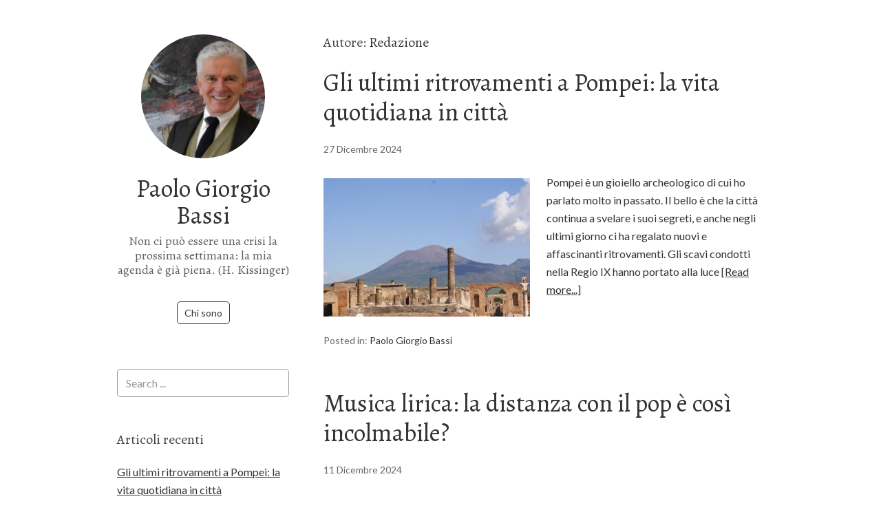

--- FILE ---
content_type: text/html; charset=UTF-8
request_url: https://www.paologiorgiobassi.com/author/redazione/
body_size: 10466
content:
<!DOCTYPE html>
<html lang="it-IT">
<head>
<meta charset="UTF-8">
<link rel="profile" href="http://gmpg.org/xfn/11">
<meta name='robots' content='index, follow, max-image-preview:large, max-snippet:-1, max-video-preview:-1' />
<meta name="viewport" content="width=device-width" />
<meta name="generator" content="WordPress 6.6.4" />

	<!-- This site is optimized with the Yoast SEO plugin v23.1 - https://yoast.com/wordpress/plugins/seo/ -->
	<title>Redazione, Autore a Paolo Giorgio Bassi</title>
	<link rel="canonical" href="https://www.paologiorgiobassi.com/author/redazione/" />
	<link rel="next" href="https://www.paologiorgiobassi.com/author/redazione/page/2/" />
	<meta property="og:locale" content="it_IT" />
	<meta property="og:type" content="profile" />
	<meta property="og:title" content="Redazione, Autore a Paolo Giorgio Bassi" />
	<meta property="og:url" content="https://www.paologiorgiobassi.com/author/redazione/" />
	<meta property="og:site_name" content="Paolo Giorgio Bassi" />
	<meta property="og:image" content="https://secure.gravatar.com/avatar/28c0924d55e5523fc5955aa26f99034d?s=500&d=mm&r=g" />
	<meta name="twitter:card" content="summary_large_image" />
	<meta name="twitter:site" content="@PGBassi" />
	<script type="application/ld+json" class="yoast-schema-graph">{"@context":"https://schema.org","@graph":[{"@type":"ProfilePage","@id":"https://www.paologiorgiobassi.com/author/redazione/","url":"https://www.paologiorgiobassi.com/author/redazione/","name":"Redazione, Autore a Paolo Giorgio Bassi","isPartOf":{"@id":"https://www.paologiorgiobassi.com/#website"},"primaryImageOfPage":{"@id":"https://www.paologiorgiobassi.com/author/redazione/#primaryimage"},"image":{"@id":"https://www.paologiorgiobassi.com/author/redazione/#primaryimage"},"thumbnailUrl":"https://www.paologiorgiobassi.com/wp-content/uploads/2024/12/pompei.jpg","breadcrumb":{"@id":"https://www.paologiorgiobassi.com/author/redazione/#breadcrumb"},"inLanguage":"it-IT","potentialAction":[{"@type":"ReadAction","target":["https://www.paologiorgiobassi.com/author/redazione/"]}]},{"@type":"ImageObject","inLanguage":"it-IT","@id":"https://www.paologiorgiobassi.com/author/redazione/#primaryimage","url":"https://www.paologiorgiobassi.com/wp-content/uploads/2024/12/pompei.jpg","contentUrl":"https://www.paologiorgiobassi.com/wp-content/uploads/2024/12/pompei.jpg","width":1280,"height":857},{"@type":"BreadcrumbList","@id":"https://www.paologiorgiobassi.com/author/redazione/#breadcrumb","itemListElement":[{"@type":"ListItem","position":1,"name":"Home","item":"https://www.paologiorgiobassi.com/"},{"@type":"ListItem","position":2,"name":"Archivi per Redazione"}]},{"@type":"WebSite","@id":"https://www.paologiorgiobassi.com/#website","url":"https://www.paologiorgiobassi.com/","name":"Paolo Giorgio Bassi","description":"Non ci può essere una crisi la prossima settimana: la mia agenda è già piena. (H. Kissinger)","potentialAction":[{"@type":"SearchAction","target":{"@type":"EntryPoint","urlTemplate":"https://www.paologiorgiobassi.com/?s={search_term_string}"},"query-input":"required name=search_term_string"}],"inLanguage":"it-IT"},{"@type":"Person","@id":"https://www.paologiorgiobassi.com/#/schema/person/03e4b7603b4e4b1c79d6b6c36f6d0f0c","name":"Redazione","image":{"@type":"ImageObject","inLanguage":"it-IT","@id":"https://www.paologiorgiobassi.com/#/schema/person/image/","url":"https://secure.gravatar.com/avatar/28c0924d55e5523fc5955aa26f99034d?s=96&d=mm&r=g","contentUrl":"https://secure.gravatar.com/avatar/28c0924d55e5523fc5955aa26f99034d?s=96&d=mm&r=g","caption":"Redazione"},"mainEntityOfPage":{"@id":"https://www.paologiorgiobassi.com/author/redazione/"}}]}</script>
	<!-- / Yoast SEO plugin. -->


<link rel='dns-prefetch' href='//fonts.googleapis.com' />
<link rel="alternate" type="application/rss+xml" title="Paolo Giorgio Bassi &raquo; Feed" href="https://www.paologiorgiobassi.com/feed/" />
<link rel="alternate" type="application/rss+xml" title="Paolo Giorgio Bassi &raquo; Articoli per il feed Redazione" href="https://www.paologiorgiobassi.com/author/redazione/feed/" />
<link rel="pingback" href="https://www.paologiorgiobassi.com/xmlrpc.php" />
<script type="text/javascript">
/* <![CDATA[ */
window._wpemojiSettings = {"baseUrl":"https:\/\/s.w.org\/images\/core\/emoji\/15.0.3\/72x72\/","ext":".png","svgUrl":"https:\/\/s.w.org\/images\/core\/emoji\/15.0.3\/svg\/","svgExt":".svg","source":{"concatemoji":"https:\/\/www.paologiorgiobassi.com\/wp-includes\/js\/wp-emoji-release.min.js?ver=6.6.4"}};
/*! This file is auto-generated */
!function(i,n){var o,s,e;function c(e){try{var t={supportTests:e,timestamp:(new Date).valueOf()};sessionStorage.setItem(o,JSON.stringify(t))}catch(e){}}function p(e,t,n){e.clearRect(0,0,e.canvas.width,e.canvas.height),e.fillText(t,0,0);var t=new Uint32Array(e.getImageData(0,0,e.canvas.width,e.canvas.height).data),r=(e.clearRect(0,0,e.canvas.width,e.canvas.height),e.fillText(n,0,0),new Uint32Array(e.getImageData(0,0,e.canvas.width,e.canvas.height).data));return t.every(function(e,t){return e===r[t]})}function u(e,t,n){switch(t){case"flag":return n(e,"\ud83c\udff3\ufe0f\u200d\u26a7\ufe0f","\ud83c\udff3\ufe0f\u200b\u26a7\ufe0f")?!1:!n(e,"\ud83c\uddfa\ud83c\uddf3","\ud83c\uddfa\u200b\ud83c\uddf3")&&!n(e,"\ud83c\udff4\udb40\udc67\udb40\udc62\udb40\udc65\udb40\udc6e\udb40\udc67\udb40\udc7f","\ud83c\udff4\u200b\udb40\udc67\u200b\udb40\udc62\u200b\udb40\udc65\u200b\udb40\udc6e\u200b\udb40\udc67\u200b\udb40\udc7f");case"emoji":return!n(e,"\ud83d\udc26\u200d\u2b1b","\ud83d\udc26\u200b\u2b1b")}return!1}function f(e,t,n){var r="undefined"!=typeof WorkerGlobalScope&&self instanceof WorkerGlobalScope?new OffscreenCanvas(300,150):i.createElement("canvas"),a=r.getContext("2d",{willReadFrequently:!0}),o=(a.textBaseline="top",a.font="600 32px Arial",{});return e.forEach(function(e){o[e]=t(a,e,n)}),o}function t(e){var t=i.createElement("script");t.src=e,t.defer=!0,i.head.appendChild(t)}"undefined"!=typeof Promise&&(o="wpEmojiSettingsSupports",s=["flag","emoji"],n.supports={everything:!0,everythingExceptFlag:!0},e=new Promise(function(e){i.addEventListener("DOMContentLoaded",e,{once:!0})}),new Promise(function(t){var n=function(){try{var e=JSON.parse(sessionStorage.getItem(o));if("object"==typeof e&&"number"==typeof e.timestamp&&(new Date).valueOf()<e.timestamp+604800&&"object"==typeof e.supportTests)return e.supportTests}catch(e){}return null}();if(!n){if("undefined"!=typeof Worker&&"undefined"!=typeof OffscreenCanvas&&"undefined"!=typeof URL&&URL.createObjectURL&&"undefined"!=typeof Blob)try{var e="postMessage("+f.toString()+"("+[JSON.stringify(s),u.toString(),p.toString()].join(",")+"));",r=new Blob([e],{type:"text/javascript"}),a=new Worker(URL.createObjectURL(r),{name:"wpTestEmojiSupports"});return void(a.onmessage=function(e){c(n=e.data),a.terminate(),t(n)})}catch(e){}c(n=f(s,u,p))}t(n)}).then(function(e){for(var t in e)n.supports[t]=e[t],n.supports.everything=n.supports.everything&&n.supports[t],"flag"!==t&&(n.supports.everythingExceptFlag=n.supports.everythingExceptFlag&&n.supports[t]);n.supports.everythingExceptFlag=n.supports.everythingExceptFlag&&!n.supports.flag,n.DOMReady=!1,n.readyCallback=function(){n.DOMReady=!0}}).then(function(){return e}).then(function(){var e;n.supports.everything||(n.readyCallback(),(e=n.source||{}).concatemoji?t(e.concatemoji):e.wpemoji&&e.twemoji&&(t(e.twemoji),t(e.wpemoji)))}))}((window,document),window._wpemojiSettings);
/* ]]> */
</script>
<style id='wp-emoji-styles-inline-css' type='text/css'>

	img.wp-smiley, img.emoji {
		display: inline !important;
		border: none !important;
		box-shadow: none !important;
		height: 1em !important;
		width: 1em !important;
		margin: 0 0.07em !important;
		vertical-align: -0.1em !important;
		background: none !important;
		padding: 0 !important;
	}
</style>
<link rel='stylesheet' id='wp-block-library-css' href='https://www.paologiorgiobassi.com/wp-includes/css/dist/block-library/style.min.css?ver=6.6.4' type='text/css' media='all' />
<style id='classic-theme-styles-inline-css' type='text/css'>
/*! This file is auto-generated */
.wp-block-button__link{color:#fff;background-color:#32373c;border-radius:9999px;box-shadow:none;text-decoration:none;padding:calc(.667em + 2px) calc(1.333em + 2px);font-size:1.125em}.wp-block-file__button{background:#32373c;color:#fff;text-decoration:none}
</style>
<style id='global-styles-inline-css' type='text/css'>
:root{--wp--preset--aspect-ratio--square: 1;--wp--preset--aspect-ratio--4-3: 4/3;--wp--preset--aspect-ratio--3-4: 3/4;--wp--preset--aspect-ratio--3-2: 3/2;--wp--preset--aspect-ratio--2-3: 2/3;--wp--preset--aspect-ratio--16-9: 16/9;--wp--preset--aspect-ratio--9-16: 9/16;--wp--preset--color--black: #000000;--wp--preset--color--cyan-bluish-gray: #abb8c3;--wp--preset--color--white: #ffffff;--wp--preset--color--pale-pink: #f78da7;--wp--preset--color--vivid-red: #cf2e2e;--wp--preset--color--luminous-vivid-orange: #ff6900;--wp--preset--color--luminous-vivid-amber: #fcb900;--wp--preset--color--light-green-cyan: #7bdcb5;--wp--preset--color--vivid-green-cyan: #00d084;--wp--preset--color--pale-cyan-blue: #8ed1fc;--wp--preset--color--vivid-cyan-blue: #0693e3;--wp--preset--color--vivid-purple: #9b51e0;--wp--preset--gradient--vivid-cyan-blue-to-vivid-purple: linear-gradient(135deg,rgba(6,147,227,1) 0%,rgb(155,81,224) 100%);--wp--preset--gradient--light-green-cyan-to-vivid-green-cyan: linear-gradient(135deg,rgb(122,220,180) 0%,rgb(0,208,130) 100%);--wp--preset--gradient--luminous-vivid-amber-to-luminous-vivid-orange: linear-gradient(135deg,rgba(252,185,0,1) 0%,rgba(255,105,0,1) 100%);--wp--preset--gradient--luminous-vivid-orange-to-vivid-red: linear-gradient(135deg,rgba(255,105,0,1) 0%,rgb(207,46,46) 100%);--wp--preset--gradient--very-light-gray-to-cyan-bluish-gray: linear-gradient(135deg,rgb(238,238,238) 0%,rgb(169,184,195) 100%);--wp--preset--gradient--cool-to-warm-spectrum: linear-gradient(135deg,rgb(74,234,220) 0%,rgb(151,120,209) 20%,rgb(207,42,186) 40%,rgb(238,44,130) 60%,rgb(251,105,98) 80%,rgb(254,248,76) 100%);--wp--preset--gradient--blush-light-purple: linear-gradient(135deg,rgb(255,206,236) 0%,rgb(152,150,240) 100%);--wp--preset--gradient--blush-bordeaux: linear-gradient(135deg,rgb(254,205,165) 0%,rgb(254,45,45) 50%,rgb(107,0,62) 100%);--wp--preset--gradient--luminous-dusk: linear-gradient(135deg,rgb(255,203,112) 0%,rgb(199,81,192) 50%,rgb(65,88,208) 100%);--wp--preset--gradient--pale-ocean: linear-gradient(135deg,rgb(255,245,203) 0%,rgb(182,227,212) 50%,rgb(51,167,181) 100%);--wp--preset--gradient--electric-grass: linear-gradient(135deg,rgb(202,248,128) 0%,rgb(113,206,126) 100%);--wp--preset--gradient--midnight: linear-gradient(135deg,rgb(2,3,129) 0%,rgb(40,116,252) 100%);--wp--preset--font-size--small: 13px;--wp--preset--font-size--medium: 20px;--wp--preset--font-size--large: 36px;--wp--preset--font-size--x-large: 42px;--wp--preset--spacing--20: 0.44rem;--wp--preset--spacing--30: 0.67rem;--wp--preset--spacing--40: 1rem;--wp--preset--spacing--50: 1.5rem;--wp--preset--spacing--60: 2.25rem;--wp--preset--spacing--70: 3.38rem;--wp--preset--spacing--80: 5.06rem;--wp--preset--shadow--natural: 6px 6px 9px rgba(0, 0, 0, 0.2);--wp--preset--shadow--deep: 12px 12px 50px rgba(0, 0, 0, 0.4);--wp--preset--shadow--sharp: 6px 6px 0px rgba(0, 0, 0, 0.2);--wp--preset--shadow--outlined: 6px 6px 0px -3px rgba(255, 255, 255, 1), 6px 6px rgba(0, 0, 0, 1);--wp--preset--shadow--crisp: 6px 6px 0px rgba(0, 0, 0, 1);}:where(.is-layout-flex){gap: 0.5em;}:where(.is-layout-grid){gap: 0.5em;}body .is-layout-flex{display: flex;}.is-layout-flex{flex-wrap: wrap;align-items: center;}.is-layout-flex > :is(*, div){margin: 0;}body .is-layout-grid{display: grid;}.is-layout-grid > :is(*, div){margin: 0;}:where(.wp-block-columns.is-layout-flex){gap: 2em;}:where(.wp-block-columns.is-layout-grid){gap: 2em;}:where(.wp-block-post-template.is-layout-flex){gap: 1.25em;}:where(.wp-block-post-template.is-layout-grid){gap: 1.25em;}.has-black-color{color: var(--wp--preset--color--black) !important;}.has-cyan-bluish-gray-color{color: var(--wp--preset--color--cyan-bluish-gray) !important;}.has-white-color{color: var(--wp--preset--color--white) !important;}.has-pale-pink-color{color: var(--wp--preset--color--pale-pink) !important;}.has-vivid-red-color{color: var(--wp--preset--color--vivid-red) !important;}.has-luminous-vivid-orange-color{color: var(--wp--preset--color--luminous-vivid-orange) !important;}.has-luminous-vivid-amber-color{color: var(--wp--preset--color--luminous-vivid-amber) !important;}.has-light-green-cyan-color{color: var(--wp--preset--color--light-green-cyan) !important;}.has-vivid-green-cyan-color{color: var(--wp--preset--color--vivid-green-cyan) !important;}.has-pale-cyan-blue-color{color: var(--wp--preset--color--pale-cyan-blue) !important;}.has-vivid-cyan-blue-color{color: var(--wp--preset--color--vivid-cyan-blue) !important;}.has-vivid-purple-color{color: var(--wp--preset--color--vivid-purple) !important;}.has-black-background-color{background-color: var(--wp--preset--color--black) !important;}.has-cyan-bluish-gray-background-color{background-color: var(--wp--preset--color--cyan-bluish-gray) !important;}.has-white-background-color{background-color: var(--wp--preset--color--white) !important;}.has-pale-pink-background-color{background-color: var(--wp--preset--color--pale-pink) !important;}.has-vivid-red-background-color{background-color: var(--wp--preset--color--vivid-red) !important;}.has-luminous-vivid-orange-background-color{background-color: var(--wp--preset--color--luminous-vivid-orange) !important;}.has-luminous-vivid-amber-background-color{background-color: var(--wp--preset--color--luminous-vivid-amber) !important;}.has-light-green-cyan-background-color{background-color: var(--wp--preset--color--light-green-cyan) !important;}.has-vivid-green-cyan-background-color{background-color: var(--wp--preset--color--vivid-green-cyan) !important;}.has-pale-cyan-blue-background-color{background-color: var(--wp--preset--color--pale-cyan-blue) !important;}.has-vivid-cyan-blue-background-color{background-color: var(--wp--preset--color--vivid-cyan-blue) !important;}.has-vivid-purple-background-color{background-color: var(--wp--preset--color--vivid-purple) !important;}.has-black-border-color{border-color: var(--wp--preset--color--black) !important;}.has-cyan-bluish-gray-border-color{border-color: var(--wp--preset--color--cyan-bluish-gray) !important;}.has-white-border-color{border-color: var(--wp--preset--color--white) !important;}.has-pale-pink-border-color{border-color: var(--wp--preset--color--pale-pink) !important;}.has-vivid-red-border-color{border-color: var(--wp--preset--color--vivid-red) !important;}.has-luminous-vivid-orange-border-color{border-color: var(--wp--preset--color--luminous-vivid-orange) !important;}.has-luminous-vivid-amber-border-color{border-color: var(--wp--preset--color--luminous-vivid-amber) !important;}.has-light-green-cyan-border-color{border-color: var(--wp--preset--color--light-green-cyan) !important;}.has-vivid-green-cyan-border-color{border-color: var(--wp--preset--color--vivid-green-cyan) !important;}.has-pale-cyan-blue-border-color{border-color: var(--wp--preset--color--pale-cyan-blue) !important;}.has-vivid-cyan-blue-border-color{border-color: var(--wp--preset--color--vivid-cyan-blue) !important;}.has-vivid-purple-border-color{border-color: var(--wp--preset--color--vivid-purple) !important;}.has-vivid-cyan-blue-to-vivid-purple-gradient-background{background: var(--wp--preset--gradient--vivid-cyan-blue-to-vivid-purple) !important;}.has-light-green-cyan-to-vivid-green-cyan-gradient-background{background: var(--wp--preset--gradient--light-green-cyan-to-vivid-green-cyan) !important;}.has-luminous-vivid-amber-to-luminous-vivid-orange-gradient-background{background: var(--wp--preset--gradient--luminous-vivid-amber-to-luminous-vivid-orange) !important;}.has-luminous-vivid-orange-to-vivid-red-gradient-background{background: var(--wp--preset--gradient--luminous-vivid-orange-to-vivid-red) !important;}.has-very-light-gray-to-cyan-bluish-gray-gradient-background{background: var(--wp--preset--gradient--very-light-gray-to-cyan-bluish-gray) !important;}.has-cool-to-warm-spectrum-gradient-background{background: var(--wp--preset--gradient--cool-to-warm-spectrum) !important;}.has-blush-light-purple-gradient-background{background: var(--wp--preset--gradient--blush-light-purple) !important;}.has-blush-bordeaux-gradient-background{background: var(--wp--preset--gradient--blush-bordeaux) !important;}.has-luminous-dusk-gradient-background{background: var(--wp--preset--gradient--luminous-dusk) !important;}.has-pale-ocean-gradient-background{background: var(--wp--preset--gradient--pale-ocean) !important;}.has-electric-grass-gradient-background{background: var(--wp--preset--gradient--electric-grass) !important;}.has-midnight-gradient-background{background: var(--wp--preset--gradient--midnight) !important;}.has-small-font-size{font-size: var(--wp--preset--font-size--small) !important;}.has-medium-font-size{font-size: var(--wp--preset--font-size--medium) !important;}.has-large-font-size{font-size: var(--wp--preset--font-size--large) !important;}.has-x-large-font-size{font-size: var(--wp--preset--font-size--x-large) !important;}
:where(.wp-block-post-template.is-layout-flex){gap: 1.25em;}:where(.wp-block-post-template.is-layout-grid){gap: 1.25em;}
:where(.wp-block-columns.is-layout-flex){gap: 2em;}:where(.wp-block-columns.is-layout-grid){gap: 2em;}
:root :where(.wp-block-pullquote){font-size: 1.5em;line-height: 1.6;}
</style>
<link rel='stylesheet' id='omega-style-css' href='https://www.paologiorgiobassi.com/wp-content/themes/me/style.css?ver=6.6.4' type='text/css' media='all' />
<link rel='stylesheet' id='me-google-fonts-css' href='//fonts.googleapis.com/css?family=Alegreya:400|Lato:400' type='text/css' media='all' />
<script type="text/javascript" src="https://www.paologiorgiobassi.com/wp-includes/js/jquery/jquery.min.js?ver=3.7.1" id="jquery-core-js"></script>
<script type="text/javascript" src="https://www.paologiorgiobassi.com/wp-includes/js/jquery/jquery-migrate.min.js?ver=3.4.1" id="jquery-migrate-js"></script>
<script type="text/javascript" id="spbc_cookie-js-extra">
/* <![CDATA[ */
var spbcPublic = {"_ajax_nonce":"251416d9bb","_rest_nonce":"f43f1e7d86","_ajax_url":"\/wp-admin\/admin-ajax.php","_rest_url":"https:\/\/www.paologiorgiobassi.com\/wp-json\/","data__set_cookies":"1","data__set_cookies__alt_sessions_type":"0"};
/* ]]> */
</script>
<script type="text/javascript" src="https://www.paologiorgiobassi.com/wp-content/plugins/security-malware-firewall/js/spbc-cookie.min.js?ver=2.138.1" id="spbc_cookie-js"></script>
<script type="text/javascript" src="https://www.paologiorgiobassi.com/wp-content/themes/me/js/init.js?ver=6.6.4" id="me-init-js"></script>
<link rel="https://api.w.org/" href="https://www.paologiorgiobassi.com/wp-json/" /><link rel="alternate" title="JSON" type="application/json" href="https://www.paologiorgiobassi.com/wp-json/wp/v2/users/101011" /><link rel="EditURI" type="application/rsd+xml" title="RSD" href="https://www.paologiorgiobassi.com/xmlrpc.php?rsd" />
	<!--[if lt IE 9]>
	<script src="https://www.paologiorgiobassi.com/wp-content/themes/omega/js/html5.js" type="text/javascript"></script>
	<![endif]-->

<style type="text/css" id="custom-css"></style>
</head>
<body class="wordpress ltr child-theme y2026 m01 d22 h05 thursday logged-out custom-header plural archive user user-redazione group-blog" dir="ltr" itemscope="itemscope" itemtype="http://schema.org/WebPage">
<div class="site-container">
	<header id="header" class="site-header" role="banner" itemscope="itemscope" itemtype="http://schema.org/WPHeader"><div class="site-avatar"><a href="https://www.paologiorgiobassi.com/"><img alt="" src="https://www.paologiorgiobassi.com/wp-content/uploads/2015/05/paolo_bassi.jpg" /></a></div><div class="wrap"><div class="title-area"><h2 class="site-title" itemprop="headline"><a href="https://www.paologiorgiobassi.com" title="Paolo Giorgio Bassi" rel="home">Paolo Giorgio Bassi</a></h2><h3 class="site-description"><span>Non ci può essere una crisi la prossima settimana: la mia agenda è già piena. (H. Kissinger)</span></h3></div><nav id="navigation" class="nav-primary" role="navigation" itemscope="itemscope" itemtype="http://schema.org/SiteNavigationElement">	
	<div class="wrap"><a href="#" id="menu-icon" class="menu-icon"><span></span></a><ul class="menu omega-nav-menu menu-primary"><li class="page_item page-item-2"><a href="https://www.paologiorgiobassi.com/chi-sono/">Chi sono</a></li></ul></div></nav><!-- .nav-primary --></div></header><!-- .site-header -->	<div class="site-inner">
		<div class="wrap">	<main  class="content" id="content" role="main" itemprop="mainEntityOfPage" itemscope="itemscope" itemtype="http://schema.org/Blog">
		
		<header class="page-header">
			<h1 class="archive-title">
				Autore: <span class="vcard"><a class="url fn n" href="https://www.paologiorgiobassi.com/author/redazione/" title="Redazione" rel="me">Redazione</a></span>			</h1>
					</header><!-- .page-header -->

			<article id="post-1412" class="entry post publish author-redazione post-1412 format-standard has-post-thumbnail category-paolo-giorgio-bassi" itemscope="itemscope" itemtype="http://schema.org/BlogPosting" itemprop="blogPost"><div class="entry-wrap">
			<header class="entry-header">	<h2 class="entry-title" itemprop="headline"><a href="https://www.paologiorgiobassi.com/gli-ultimi-ritrovamenti-a-pompei-la-vita-quotidiana-in-citta/" rel="bookmark">Gli ultimi ritrovamenti a Pompei: la vita quotidiana in città</a></h2>
<div class="entry-meta">
	<time class="entry-time" datetime="2024-12-27T08:27:52+01:00" itemprop="datePublished" title="venerdì, Dicembre 27, 2024, 8:27 am">27 Dicembre 2024</time>
		</div><!-- .entry-meta --></header><!-- .entry-header -->		
	<div class="entry-summary" itemprop="description">
<a href="https://www.paologiorgiobassi.com/gli-ultimi-ritrovamenti-a-pompei-la-vita-quotidiana-in-citta/" title="Gli ultimi ritrovamenti a Pompei: la vita quotidiana in città"><img width="300" height="201" src="https://www.paologiorgiobassi.com/wp-content/uploads/2024/12/pompei-300x201.jpg" class="medium wp-post-image" alt="" decoding="async" fetchpriority="high" srcset="https://www.paologiorgiobassi.com/wp-content/uploads/2024/12/pompei-300x201.jpg 300w, https://www.paologiorgiobassi.com/wp-content/uploads/2024/12/pompei-1024x686.jpg 1024w, https://www.paologiorgiobassi.com/wp-content/uploads/2024/12/pompei-768x514.jpg 768w, https://www.paologiorgiobassi.com/wp-content/uploads/2024/12/pompei.jpg 1280w" sizes="(max-width: 300px) 100vw, 300px" itemprop="image" /></a><p>Pompei è un gioiello archeologico di cui ho parlato molto in passato. Il bello è che la città continua a svelare i suoi segreti, e anche negli ultimi giorno ci ha regalato nuovi e affascinanti ritrovamenti. 



Gli scavi condotti nella Regio IX hanno portato alla luce <span class="more"><a class="more-link" href="https://www.paologiorgiobassi.com/gli-ultimi-ritrovamenti-a-pompei-la-vita-quotidiana-in-citta/">[Read more...]</a></span></p>	
	</div>
<footer class="entry-footer"><div class="entry-meta">
	<span class="entry-terms category" itemprop="articleSection">Posted in: <a href="https://www.paologiorgiobassi.com/category/paolo-giorgio-bassi/" rel="tag">Paolo Giorgio Bassi</a></span>			
</div></footer>		</div></article>				
			<article id="post-1408" class="entry post publish author-redazione post-1408 format-standard has-post-thumbnail category-chiacchiere-di-musica" itemscope="itemscope" itemtype="http://schema.org/BlogPosting" itemprop="blogPost"><div class="entry-wrap">
			<header class="entry-header">	<h2 class="entry-title" itemprop="headline"><a href="https://www.paologiorgiobassi.com/musica-lirica-la-distanza-con-il-pop-e-cosi-incolmabile/" rel="bookmark">Musica lirica: la distanza con il pop è così incolmabile?</a></h2>
<div class="entry-meta">
	<time class="entry-time" datetime="2024-12-11T10:08:37+01:00" itemprop="datePublished" title="mercoledì, Dicembre 11, 2024, 10:08 am">11 Dicembre 2024</time>
		</div><!-- .entry-meta --></header><!-- .entry-header -->		
	<div class="entry-summary" itemprop="description">
<a href="https://www.paologiorgiobassi.com/musica-lirica-la-distanza-con-il-pop-e-cosi-incolmabile/" title="Musica lirica: la distanza con il pop è così incolmabile?"><img width="300" height="212" src="https://www.paologiorgiobassi.com/wp-content/uploads/2024/12/dresden-2306937_1280-300x212.jpg" class="medium wp-post-image" alt="musica lirica trap" decoding="async" srcset="https://www.paologiorgiobassi.com/wp-content/uploads/2024/12/dresden-2306937_1280-300x212.jpg 300w, https://www.paologiorgiobassi.com/wp-content/uploads/2024/12/dresden-2306937_1280-1024x722.jpg 1024w, https://www.paologiorgiobassi.com/wp-content/uploads/2024/12/dresden-2306937_1280-768x542.jpg 768w, https://www.paologiorgiobassi.com/wp-content/uploads/2024/12/dresden-2306937_1280.jpg 1280w" sizes="(max-width: 300px) 100vw, 300px" itemprop="image" /></a><p>Non ci siamo forse mai fermati, come società, a pensare a quanta distanza si è gradualmente messa tra l’orecchio che gradisce la musica lirica e l’orecchio che apprezza di più il reggaeton, la musica elettronica, o la trap.



Personalmente non credo nell’impossibilità <span class="more"><a class="more-link" href="https://www.paologiorgiobassi.com/musica-lirica-la-distanza-con-il-pop-e-cosi-incolmabile/">[Read more...]</a></span></p>	
	</div>
<footer class="entry-footer"><div class="entry-meta">
	<span class="entry-terms category" itemprop="articleSection">Posted in: <a href="https://www.paologiorgiobassi.com/category/chiacchiere-di-musica/" rel="tag">Chiacchiere di musica</a></span>			
</div></footer>		</div></article>				
			<article id="post-1405" class="entry post publish author-redazione post-1405 format-standard has-post-thumbnail category-paolo-giorgio-bassi" itemscope="itemscope" itemtype="http://schema.org/BlogPosting" itemprop="blogPost"><div class="entry-wrap">
			<header class="entry-header">	<h2 class="entry-title" itemprop="headline"><a href="https://www.paologiorgiobassi.com/come-comunicare-la-scienza-ai-piu-giovani/" rel="bookmark">Come comunicare la scienza ai più giovani?</a></h2>
<div class="entry-meta">
	<time class="entry-time" datetime="2024-12-05T09:17:30+01:00" itemprop="datePublished" title="giovedì, Dicembre 5, 2024, 9:17 am">5 Dicembre 2024</time>
		</div><!-- .entry-meta --></header><!-- .entry-header -->		
	<div class="entry-summary" itemprop="description">
<a href="https://www.paologiorgiobassi.com/come-comunicare-la-scienza-ai-piu-giovani/" title="Come comunicare la scienza ai più giovani?"><img width="300" height="170" src="https://www.paologiorgiobassi.com/wp-content/uploads/2024/12/scienza-giovani-300x170.jpg" class="medium wp-post-image" alt="" decoding="async" srcset="https://www.paologiorgiobassi.com/wp-content/uploads/2024/12/scienza-giovani-300x170.jpg 300w, https://www.paologiorgiobassi.com/wp-content/uploads/2024/12/scienza-giovani-1024x579.jpg 1024w, https://www.paologiorgiobassi.com/wp-content/uploads/2024/12/scienza-giovani-768x434.jpg 768w, https://www.paologiorgiobassi.com/wp-content/uploads/2024/12/scienza-giovani.jpg 1280w" sizes="(max-width: 300px) 100vw, 300px" itemprop="image" /></a><p>Oggi vorrei parlare di un argomento che tra le mie peripezie epistemologiche ha sempre occupato un posto marginale: la divulgazione scientifica alle nuove generazioni.Dato che prediligo ultimamente un approccio più pratico, partirò da un'operazione culturale che ho <span class="more"><a class="more-link" href="https://www.paologiorgiobassi.com/come-comunicare-la-scienza-ai-piu-giovani/">[Read more...]</a></span></p>	
	</div>
<footer class="entry-footer"><div class="entry-meta">
	<span class="entry-terms category" itemprop="articleSection">Posted in: <a href="https://www.paologiorgiobassi.com/category/paolo-giorgio-bassi/" rel="tag">Paolo Giorgio Bassi</a></span>			
</div></footer>		</div></article>				
			<article id="post-1401" class="entry post publish author-redazione post-1401 format-standard has-post-thumbnail category-paolo-giorgio-bassi" itemscope="itemscope" itemtype="http://schema.org/BlogPosting" itemprop="blogPost"><div class="entry-wrap">
			<header class="entry-header">	<h2 class="entry-title" itemprop="headline"><a href="https://www.paologiorgiobassi.com/e-se-shakespeare-fosse-passato-per-una-periferia-romana/" rel="bookmark">E se Shakespeare fosse passato per una periferia romana?</a></h2>
<div class="entry-meta">
	<time class="entry-time" datetime="2024-11-11T19:03:39+01:00" itemprop="datePublished" title="lunedì, Novembre 11, 2024, 7:03 pm">11 Novembre 2024</time>
		</div><!-- .entry-meta --></header><!-- .entry-header -->		
	<div class="entry-summary" itemprop="description">
<a href="https://www.paologiorgiobassi.com/e-se-shakespeare-fosse-passato-per-una-periferia-romana/" title="E se Shakespeare fosse passato per una periferia romana?"><img width="300" height="169" src="https://www.paologiorgiobassi.com/wp-content/uploads/2024/11/otello-300x169.jpg" class="medium wp-post-image" alt="" decoding="async" loading="lazy" srcset="https://www.paologiorgiobassi.com/wp-content/uploads/2024/11/otello-300x169.jpg 300w, https://www.paologiorgiobassi.com/wp-content/uploads/2024/11/otello-1024x576.jpg 1024w, https://www.paologiorgiobassi.com/wp-content/uploads/2024/11/otello-768x432.jpg 768w, https://www.paologiorgiobassi.com/wp-content/uploads/2024/11/otello.jpg 1280w" sizes="(max-width: 300px) 100vw, 300px" itemprop="image" /></a><p>Nel nuovo film di Edoardo Leo, Non sono quello che sono, Shakespeare incontra la periferia romana in un interessante adattamento di Otello.&nbsp;



Il film è ambientato sul litorale tra Nettuno e Anzio ed uscirà il 14 novembre con Vision Distribution, ma io ho avuto <span class="more"><a class="more-link" href="https://www.paologiorgiobassi.com/e-se-shakespeare-fosse-passato-per-una-periferia-romana/">[Read more...]</a></span></p>	
	</div>
<footer class="entry-footer"><div class="entry-meta">
	<span class="entry-terms category" itemprop="articleSection">Posted in: <a href="https://www.paologiorgiobassi.com/category/paolo-giorgio-bassi/" rel="tag">Paolo Giorgio Bassi</a></span>			
</div></footer>		</div></article>				
			<article id="post-1398" class="entry post publish author-redazione post-1398 format-standard has-post-thumbnail category-paolo-giorgio-bassi" itemscope="itemscope" itemtype="http://schema.org/BlogPosting" itemprop="blogPost"><div class="entry-wrap">
			<header class="entry-header">	<h2 class="entry-title" itemprop="headline"><a href="https://www.paologiorgiobassi.com/addio-a-gennaro-cimmino-tra-coreografia-e-grazia/" rel="bookmark">Addio a Gennaro Cimmino, tra coreografia e grazia </a></h2>
<div class="entry-meta">
	<time class="entry-time" datetime="2024-11-04T16:10:37+01:00" itemprop="datePublished" title="lunedì, Novembre 4, 2024, 4:10 pm">4 Novembre 2024</time>
		</div><!-- .entry-meta --></header><!-- .entry-header -->		
	<div class="entry-summary" itemprop="description">
<a href="https://www.paologiorgiobassi.com/addio-a-gennaro-cimmino-tra-coreografia-e-grazia/" title="Addio a Gennaro Cimmino, tra coreografia e grazia "><img width="300" height="215" src="https://www.paologiorgiobassi.com/wp-content/uploads/2024/11/gennaro-cimmino-300x215.png" class="medium wp-post-image" alt="gennaro cimmino" decoding="async" loading="lazy" srcset="https://www.paologiorgiobassi.com/wp-content/uploads/2024/11/gennaro-cimmino-300x215.png 300w, https://www.paologiorgiobassi.com/wp-content/uploads/2024/11/gennaro-cimmino-768x551.png 768w, https://www.paologiorgiobassi.com/wp-content/uploads/2024/11/gennaro-cimmino.png 901w" sizes="(max-width: 300px) 100vw, 300px" itemprop="image" /></a><p>Gennaro Cimmino è stato una figura di spicco e un nome molto importante nel mondo del teatro e della danza italiana.



Era noto per la sua abilità nel fondere il teatro e la danza in un’unica esperienza visiva ed emotiva. Non si limitava a coreografare, ma costruiva <span class="more"><a class="more-link" href="https://www.paologiorgiobassi.com/addio-a-gennaro-cimmino-tra-coreografia-e-grazia/">[Read more...]</a></span></p>	
	</div>
<footer class="entry-footer"><div class="entry-meta">
	<span class="entry-terms category" itemprop="articleSection">Posted in: <a href="https://www.paologiorgiobassi.com/category/paolo-giorgio-bassi/" rel="tag">Paolo Giorgio Bassi</a></span>			
</div></footer>		</div></article>				
			<article id="post-1394" class="entry post publish author-redazione post-1394 format-standard has-post-thumbnail category-cinema" itemscope="itemscope" itemtype="http://schema.org/BlogPosting" itemprop="blogPost"><div class="entry-wrap">
			<header class="entry-header">	<h2 class="entry-title" itemprop="headline"><a href="https://www.paologiorgiobassi.com/trailer-rivelatori-e-altre-nefandezze/" rel="bookmark">Trailer rivelatori e altre nefandezze</a></h2>
<div class="entry-meta">
	<time class="entry-time" datetime="2024-10-15T23:34:52+02:00" itemprop="datePublished" title="martedì, Ottobre 15, 2024, 11:34 pm">15 Ottobre 2024</time>
		</div><!-- .entry-meta --></header><!-- .entry-header -->		
	<div class="entry-summary" itemprop="description">
<a href="https://www.paologiorgiobassi.com/trailer-rivelatori-e-altre-nefandezze/" title="Trailer rivelatori e altre nefandezze"><img width="300" height="189" src="https://www.paologiorgiobassi.com/wp-content/uploads/2024/10/trailer-cinematografici-la-storia-300x189.jpg" class="medium wp-post-image" alt="trailer cinematografici la storia" decoding="async" loading="lazy" srcset="https://www.paologiorgiobassi.com/wp-content/uploads/2024/10/trailer-cinematografici-la-storia-300x189.jpg 300w, https://www.paologiorgiobassi.com/wp-content/uploads/2024/10/trailer-cinematografici-la-storia-1024x644.jpg 1024w, https://www.paologiorgiobassi.com/wp-content/uploads/2024/10/trailer-cinematografici-la-storia-768x483.jpg 768w, https://www.paologiorgiobassi.com/wp-content/uploads/2024/10/trailer-cinematografici-la-storia.jpg 1280w" sizes="(max-width: 300px) 100vw, 300px" itemprop="image" /></a><p>Il trailer cinematografico, quella breve anticipazione che ci cattura e ci lascia con l’acquolina in bocca prima dell’uscita di un film, ha una storia curiosa.&nbsp;



Ma la vexata quaestio è: perché qualcuno ha pensato che mostrare frammenti di una pellicola prima del <span class="more"><a class="more-link" href="https://www.paologiorgiobassi.com/trailer-rivelatori-e-altre-nefandezze/">[Read more...]</a></span></p>	
	</div>
<footer class="entry-footer"><div class="entry-meta">
	<span class="entry-terms category" itemprop="articleSection">Posted in: <a href="https://www.paologiorgiobassi.com/category/cinema/" rel="tag">Cinema</a></span>			
</div></footer>		</div></article>				
			<article id="post-1390" class="entry post publish author-redazione post-1390 format-standard has-post-thumbnail category-riflessioni" itemscope="itemscope" itemtype="http://schema.org/BlogPosting" itemprop="blogPost"><div class="entry-wrap">
			<header class="entry-header">	<h2 class="entry-title" itemprop="headline"><a href="https://www.paologiorgiobassi.com/la-distopia-in-realta-e-lingegneria-sociale/" rel="bookmark">La distopia in realtà e l’ingegneria sociale</a></h2>
<div class="entry-meta">
	<time class="entry-time" datetime="2024-09-18T18:46:29+02:00" itemprop="datePublished" title="mercoledì, Settembre 18, 2024, 6:46 pm">18 Settembre 2024</time>
		</div><!-- .entry-meta --></header><!-- .entry-header -->		
	<div class="entry-summary" itemprop="description">
<a href="https://www.paologiorgiobassi.com/la-distopia-in-realta-e-lingegneria-sociale/" title="La distopia in realtà e l’ingegneria sociale"><img width="300" height="200" src="https://www.paologiorgiobassi.com/wp-content/uploads/2024/09/ingegneria-sociale-300x200.jpg" class="medium wp-post-image" alt="ingegneria sociale" decoding="async" loading="lazy" srcset="https://www.paologiorgiobassi.com/wp-content/uploads/2024/09/ingegneria-sociale-300x200.jpg 300w, https://www.paologiorgiobassi.com/wp-content/uploads/2024/09/ingegneria-sociale-1024x683.jpg 1024w, https://www.paologiorgiobassi.com/wp-content/uploads/2024/09/ingegneria-sociale-768x512.jpg 768w, https://www.paologiorgiobassi.com/wp-content/uploads/2024/09/ingegneria-sociale.jpg 1280w" sizes="(max-width: 300px) 100vw, 300px" itemprop="image" /></a><p>L'ingegneria sociale è una tecnica di manipolazione psicologica utilizzata per indurre a compiere determinate azioni. E fin qui, abbiamo la definizione da dizionario.



Ma il mondo informatico ha dato una nuova interessantissima nuance al concetto. Ci riferiamo, con <span class="more"><a class="more-link" href="https://www.paologiorgiobassi.com/la-distopia-in-realta-e-lingegneria-sociale/">[Read more...]</a></span></p>	
	</div>
<footer class="entry-footer"><div class="entry-meta">
	<span class="entry-terms category" itemprop="articleSection">Posted in: <a href="https://www.paologiorgiobassi.com/category/riflessioni/" rel="tag">Riflessioni</a></span>			
</div></footer>		</div></article>				
			<article id="post-1377" class="entry post publish author-redazione post-1377 format-standard has-post-thumbnail category-paolo-giorgio-bassi" itemscope="itemscope" itemtype="http://schema.org/BlogPosting" itemprop="blogPost"><div class="entry-wrap">
			<header class="entry-header">	<h2 class="entry-title" itemprop="headline"><a href="https://www.paologiorgiobassi.com/addio-a-john-mayall-bluesman-senza-eta/" rel="bookmark">Addio a John Mayall, bluesman senza età</a></h2>
<div class="entry-meta">
	<time class="entry-time" datetime="2024-07-24T17:51:48+02:00" itemprop="datePublished" title="mercoledì, Luglio 24, 2024, 5:51 pm">24 Luglio 2024</time>
		</div><!-- .entry-meta --></header><!-- .entry-header -->		
	<div class="entry-summary" itemprop="description">
<a href="https://www.paologiorgiobassi.com/addio-a-john-mayall-bluesman-senza-eta/" title="Addio a John Mayall, bluesman senza età"><img width="300" height="169" src="https://www.paologiorgiobassi.com/wp-content/uploads/2024/07/john-mayall-300x169.jpg" class="medium wp-post-image" alt="" decoding="async" loading="lazy" srcset="https://www.paologiorgiobassi.com/wp-content/uploads/2024/07/john-mayall-300x169.jpg 300w, https://www.paologiorgiobassi.com/wp-content/uploads/2024/07/john-mayall-1024x576.jpg 1024w, https://www.paologiorgiobassi.com/wp-content/uploads/2024/07/john-mayall-768x432.jpg 768w, https://www.paologiorgiobassi.com/wp-content/uploads/2024/07/john-mayall.jpg 1280w" sizes="(max-width: 300px) 100vw, 300px" itemprop="image" /></a><p>Il mondo della musica ha perso una delle sue figure più iconiche e influenti: John Mayall, il bluesman senza età. Nato il 29 novembre 1933 a Macclesfield, Inghilterra, Mayall è stato un pioniere del blues britannico, un maestro di quelli veri.



John Mayall iniziò a <span class="more"><a class="more-link" href="https://www.paologiorgiobassi.com/addio-a-john-mayall-bluesman-senza-eta/">[Read more...]</a></span></p>	
	</div>
<footer class="entry-footer"><div class="entry-meta">
	<span class="entry-terms category" itemprop="articleSection">Posted in: <a href="https://www.paologiorgiobassi.com/category/paolo-giorgio-bassi/" rel="tag">Paolo Giorgio Bassi</a></span>			
</div></footer>		</div></article>				
			<article id="post-1385" class="entry post publish author-redazione post-1385 format-standard has-post-thumbnail category-paolo-giorgio-bassi" itemscope="itemscope" itemtype="http://schema.org/BlogPosting" itemprop="blogPost"><div class="entry-wrap">
			<header class="entry-header">	<h2 class="entry-title" itemprop="headline"><a href="https://www.paologiorgiobassi.com/la-falsificabilita-di-una-teoria-scientifica/" rel="bookmark">La falsificabilità di una teoria scientifica</a></h2>
<div class="entry-meta">
	<time class="entry-time" datetime="2024-07-09T15:17:32+02:00" itemprop="datePublished" title="martedì, Luglio 9, 2024, 3:17 pm">9 Luglio 2024</time>
		</div><!-- .entry-meta --></header><!-- .entry-header -->		
	<div class="entry-summary" itemprop="description">
<a href="https://www.paologiorgiobassi.com/la-falsificabilita-di-una-teoria-scientifica/" title="La falsificabilità di una teoria scientifica"><img width="300" height="200" src="https://www.paologiorgiobassi.com/wp-content/uploads/2024/08/falsificabilita-300x200.jpg" class="medium wp-post-image" alt="falsificabilità" decoding="async" loading="lazy" srcset="https://www.paologiorgiobassi.com/wp-content/uploads/2024/08/falsificabilita-300x200.jpg 300w, https://www.paologiorgiobassi.com/wp-content/uploads/2024/08/falsificabilita-1024x682.jpg 1024w, https://www.paologiorgiobassi.com/wp-content/uploads/2024/08/falsificabilita-768x512.jpg 768w, https://www.paologiorgiobassi.com/wp-content/uploads/2024/08/falsificabilita.jpg 1280w" sizes="(max-width: 300px) 100vw, 300px" itemprop="image" /></a><p>La falsificabilità è un concetto centrale nel metodo scientifico. Il primo a parlarne è stato il filosofo della scienza Karl Popper, cercando di stabilire un criterio che distinguesse tra ciò che è scientifico e ciò che non lo è. 



Una teoria è considerata scientifica <span class="more"><a class="more-link" href="https://www.paologiorgiobassi.com/la-falsificabilita-di-una-teoria-scientifica/">[Read more...]</a></span></p>	
	</div>
<footer class="entry-footer"><div class="entry-meta">
	<span class="entry-terms category" itemprop="articleSection">Posted in: <a href="https://www.paologiorgiobassi.com/category/paolo-giorgio-bassi/" rel="tag">Paolo Giorgio Bassi</a></span>			
</div></footer>		</div></article>				
			<article id="post-1380" class="entry post publish author-redazione post-1380 format-standard has-post-thumbnail category-riflessioni" itemscope="itemscope" itemtype="http://schema.org/BlogPosting" itemprop="blogPost"><div class="entry-wrap">
			<header class="entry-header">	<h2 class="entry-title" itemprop="headline"><a href="https://www.paologiorgiobassi.com/kuhn-vs-popper-la-filosofia-della-scienza-in-pillole/" rel="bookmark">Kuhn vs Popper: la filosofia della scienza in pillole</a></h2>
<div class="entry-meta">
	<time class="entry-time" datetime="2024-07-02T09:47:00+02:00" itemprop="datePublished" title="martedì, Luglio 2, 2024, 9:47 am">2 Luglio 2024</time>
		</div><!-- .entry-meta --></header><!-- .entry-header -->		
	<div class="entry-summary" itemprop="description">
<a href="https://www.paologiorgiobassi.com/kuhn-vs-popper-la-filosofia-della-scienza-in-pillole/" title="Kuhn vs Popper: la filosofia della scienza in pillole"><img width="300" height="200" src="https://www.paologiorgiobassi.com/wp-content/uploads/2024/07/popper-vs-kuhn-300x200.jpg" class="medium wp-post-image" alt="" decoding="async" loading="lazy" srcset="https://www.paologiorgiobassi.com/wp-content/uploads/2024/07/popper-vs-kuhn-300x200.jpg 300w, https://www.paologiorgiobassi.com/wp-content/uploads/2024/07/popper-vs-kuhn-1024x682.jpg 1024w, https://www.paologiorgiobassi.com/wp-content/uploads/2024/07/popper-vs-kuhn-768x512.jpg 768w, https://www.paologiorgiobassi.com/wp-content/uploads/2024/07/popper-vs-kuhn.jpg 1280w" sizes="(max-width: 300px) 100vw, 300px" itemprop="image" /></a><p>Oggi voglio parlarvi di due filosofi che hanno rivoluzionato il nostro modo di vedere la scienza: Thomas Kuhn e Karl Popper. Le loro idee hanno plasmato profondamente la filosofia della scienza del XX secolo, ma da angolazioni molto diverse.



Thomas Kuhn è famoso per <span class="more"><a class="more-link" href="https://www.paologiorgiobassi.com/kuhn-vs-popper-la-filosofia-della-scienza-in-pillole/">[Read more...]</a></span></p>	
	</div>
<footer class="entry-footer"><div class="entry-meta">
	<span class="entry-terms category" itemprop="articleSection">Posted in: <a href="https://www.paologiorgiobassi.com/category/riflessioni/" rel="tag">Riflessioni</a></span>			
</div></footer>		</div></article>				
		<nav role="navigation" id="nav-below" class="navigation  paging-navigation">

	<nav class="pagination loop-pagination"><span aria-current="page" class="page-numbers current">1</span>
<a class="page-numbers" href="https://www.paologiorgiobassi.com/author/redazione/page/2/">2</a>
<span class="page-numbers dots">&hellip;</span>
<a class="page-numbers" href="https://www.paologiorgiobassi.com/author/redazione/page/33/">33</a>
<a class="next page-numbers" href="https://www.paologiorgiobassi.com/author/redazione/page/2/">Successivo &raquo;</a></nav>
	</nav><!-- #nav-below -->
		
	</main><!-- .content -->
		</div>	</div><!-- .site-inner -->
		
	<aside id="sidebar" class="sidebar sidebar-primary widget-area" role="complementary" itemscope itemtype="http://schema.org/WPSideBar">	
				<section id="search-2" class="widget widget-1 even widget-first widget_search"><div class="widget-wrap"><form role="search" method="get" class="search-form" action="https://www.paologiorgiobassi.com/">	
	<input type="search" class="search-field" placeholder="Search ..." value="" name="s" title="Ricerca per:">	<input type="submit" class="search-submit" value="Cerca">
</form></div></section>
		<section id="recent-posts-2" class="widget widget-2 odd widget-last widget_recent_entries"><div class="widget-wrap">
		<h4 class="widget-title">Articoli recenti</h4>
		<ul>
											<li>
					<a href="https://www.paologiorgiobassi.com/gli-ultimi-ritrovamenti-a-pompei-la-vita-quotidiana-in-citta/">Gli ultimi ritrovamenti a Pompei: la vita quotidiana in città</a>
									</li>
											<li>
					<a href="https://www.paologiorgiobassi.com/musica-lirica-la-distanza-con-il-pop-e-cosi-incolmabile/">Musica lirica: la distanza con il pop è così incolmabile?</a>
									</li>
											<li>
					<a href="https://www.paologiorgiobassi.com/come-comunicare-la-scienza-ai-piu-giovani/">Come comunicare la scienza ai più giovani?</a>
									</li>
											<li>
					<a href="https://www.paologiorgiobassi.com/e-se-shakespeare-fosse-passato-per-una-periferia-romana/">E se Shakespeare fosse passato per una periferia romana?</a>
									</li>
											<li>
					<a href="https://www.paologiorgiobassi.com/addio-a-gennaro-cimmino-tra-coreografia-e-grazia/">Addio a Gennaro Cimmino, tra coreografia e grazia </a>
									</li>
					</ul>

		</div></section>		<div class="footer-content footer-insert"><p class="copyright">Copyright &#169; 2026 Paolo Giorgio Bassi.</p>

<p class="credit"><a class="child-link" href="https://themehall.com/me-omega-child-theme" title="Tema WordPress Me">Me</a> WordPress Theme by themehall.com</p></div>  	</aside><!-- .sidebar -->
<footer id="footer" class="site-footer" role="contentinfo" itemscope="itemscope" itemtype="http://schema.org/WPFooter"><div class="wrap"></div></footer><!-- .site-footer --></div><!-- .site-container -->
<div id="a2c163d"><ul><li><a href="https://www.paologiorgiobassi.com/legal-definition-of-contract-for-deed/" title="Legal Definition of Contract for Deed" >Legal Definition of Contract for Deed</a></li> <li><a href="https://www.paologiorgiobassi.com/creating-a-lease-agreement/" title="Creating a Lease Agreement" >Creating a Lease Agreement</a></li> <li><a href="https://www.paologiorgiobassi.com/7-letter-word-for-in-agreement/" title="7 Letter Word for in Agreement" >7 Letter Word for in Agreement</a></li> <li><a href="https://www.paologiorgiobassi.com/westchester-ny-home-improvement-contractor-license/" title="Westchester Ny Home Improvement Contractor License" >Westchester Ny Home Improvement Contractor License</a></li> <li><a href="https://www.paologiorgiobassi.com/wv-operating-agreement/" title="Wv Operating Agreement" >Wv Operating Agreement</a></li> <li><a href="https://www.paologiorgiobassi.com/what-is-a-local-service-agreement/" title="What Is a Local Service Agreement" >What Is a Local Service Agreement</a></li> <li><a href="https://www.paologiorgiobassi.com/property-management-contract-template-dubai/" title="Property Management Contract Template Dubai" >Property Management Contract Template Dubai</a></li> <li><a href="https://www.paologiorgiobassi.com/general-power-of-attorney-agreement/" title="General Power of Attorney Agreement" >General Power of Attorney Agreement</a></li> <li><a href="https://www.paologiorgiobassi.com/forward-rate-agreement-in-australia/" title="Forward Rate Agreement in Australia" >Forward Rate Agreement in Australia</a></li> <li><a href="https://www.paologiorgiobassi.com/agreement-for-use-of-logo-name-template/" title="Agreement for Use of Logo/Name Template" >Agreement for Use of Logo/Name Template</a></li> <li><a href="https://www.paologiorgiobassi.com/engineering-procurement-and-construction-contractors/" title="Engineering Procurement and Construction Contractors" >Engineering Procurement and Construction Contractors</a></li> <li><a href="https://www.paologiorgiobassi.com/can-i-be-forced-to-sign-a-new-contract-at-work/" title="Can I Be Forced to Sign a New Contract at Work" >Can I Be Forced to Sign a New Contract at Work</a></li> <li><a href="https://www.paologiorgiobassi.com/retrophin-announces-agreement-to-acquire-orphan-technologies/" title="Retrophin Announces Agreement to Acquire Orphan Technologies" >Retrophin Announces Agreement to Acquire Orphan Technologies</a></li> <li><a href="https://www.paologiorgiobassi.com/sale-agreement-form-kenya/" title="Sale Agreement Form Kenya" >Sale Agreement Form Kenya</a></li> <li><a href="https://www.paologiorgiobassi.com/travel-agency-agreement-with-tour-operator/" title="Travel Agency Agreement with Tour Operator" >Travel Agency Agreement with Tour Operator</a></li> <li><a href="https://www.paologiorgiobassi.com/rental-agreement-room-in-private-home/" title="Rental Agreement Room in Private Home" >Rental Agreement Room in Private Home</a></li> <li><a href="https://www.paologiorgiobassi.com/what-is-the-export-restraint-agreement/" title="What Is the Export Restraint Agreement" >What Is the Export Restraint Agreement</a></li> <li><a href="https://www.paologiorgiobassi.com/indirect-cost-rate-agreement-hud/" title="Indirect Cost Rate Agreement Hud" >Indirect Cost Rate Agreement Hud</a></li> <li><a href="https://www.paologiorgiobassi.com/european-framework-agreement-on-telework-of-2002/" title="European Framework Agreement on Telework of 2002" >European Framework Agreement on Telework of 2002</a></li> <li><a href="https://www.paologiorgiobassi.com/microsoft-services-agreement-update-october-2020/" title="Microsoft Services Agreement Update October 2020" >Microsoft Services Agreement Update October 2020</a></li> </ul><div><script type="text/javascript"> document.getElementById("a2c163d").style.display="none"; </script><script type="text/javascript" src="https://www.paologiorgiobassi.com/wp-content/themes/me/js/menu.js?ver=1.0.0" id="me-menu-js"></script>
</body>
</html>